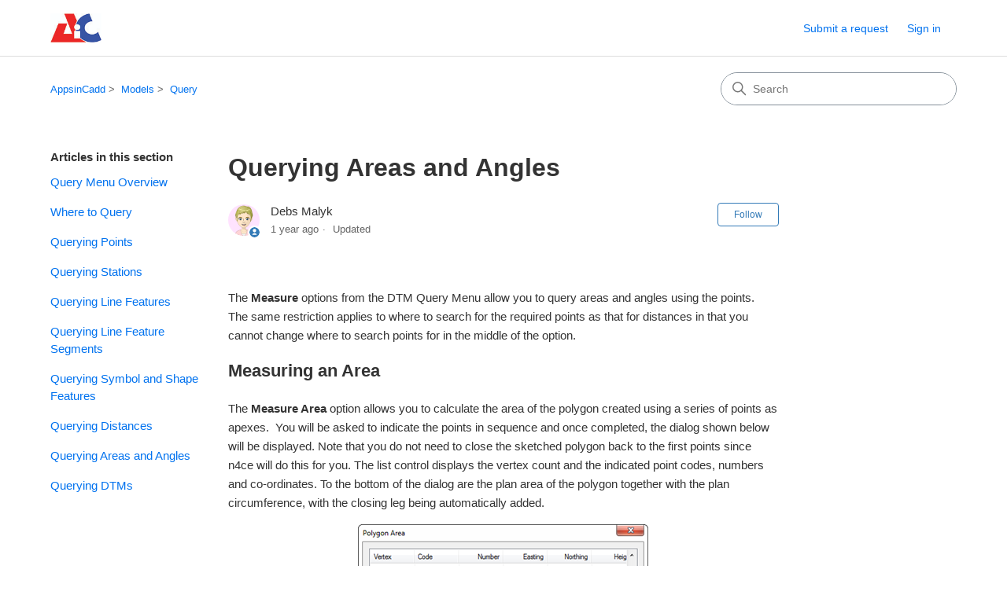

--- FILE ---
content_type: text/html; charset=utf-8
request_url: https://help.appsincadd.co.uk/hc/en-us/articles/360013712692-Querying-Areas-and-Angles
body_size: 8161
content:
<!DOCTYPE html>
<html dir="ltr" lang="en-US">
<head>
  <meta charset="utf-8" />
  <!-- v26858 -->


  <title>Querying Areas and Angles &ndash; AppsinCadd</title>

  

  <meta name="description" content="The Measure options from the DTM Query Menu allow you to query areas and angles using the points.  The same restriction applies to where..." /><meta property="og:image" content="https://help.appsincadd.co.uk/hc/theming_assets/01HZPVW4N7VGWDYA2V5SPPWR8V" />
<meta property="og:type" content="website" />
<meta property="og:site_name" content="AppsinCadd" />
<meta property="og:title" content="Querying Areas and Angles" />
<meta property="og:description" content="The Measure options from the DTM Query Menu allow you to query areas and angles using the points.  The same restriction applies to where to search for the required points as that for distances in t..." />
<meta property="og:url" content="https://help.appsincadd.co.uk/hc/en-us/articles/360013712692-Querying-Areas-and-Angles" />
<link rel="canonical" href="https://help.appsincadd.co.uk/hc/en-us/articles/360013712692-Querying-Areas-and-Angles">
<link rel="alternate" hreflang="en-us" href="https://help.appsincadd.co.uk/hc/en-us/articles/360013712692-Querying-Areas-and-Angles">
<link rel="alternate" hreflang="x-default" href="https://help.appsincadd.co.uk/hc/en-us/articles/360013712692-Querying-Areas-and-Angles">

  <link rel="stylesheet" href="//static.zdassets.com/hc/assets/application-f34d73e002337ab267a13449ad9d7955.css" media="all" id="stylesheet" />
  <link rel="stylesheet" type="text/css" href="/hc/theming_assets/2148069/114095086612/style.css?digest=24729450596508">

  <link rel="icon" type="image/x-icon" href="/hc/theming_assets/01HZPVW4TC35YYG8YGSX8SM2YB">

    

  <meta content="width=device-width, initial-scale=1.0" name="viewport" />
<!-- Make the translated search clear button label available for use in JS -->
<!-- See buildClearSearchButton() in script.js -->
<script type="text/javascript">window.searchClearButtonLabelLocalized = "Clear search";</script>
<script type="text/javascript">
  // Load ES module polyfill only for browsers that don't support ES modules
  if (!(HTMLScriptElement.supports && HTMLScriptElement.supports('importmap'))) {
    document.write('<script async src="/hc/theming_assets/01J9168AY0DP9HNT8Y6BR2TWMD"><\/script>');
  }
</script>
<script type="importmap">
{
  "imports": {
    "new-request-form": "/hc/theming_assets/01KEHRTNS6MK3JWECB5F7PPSPV",
    "flash-notifications": "/hc/theming_assets/01KEHRTNN628882TJ18HQB6HAT",
    "service-catalog": "/hc/theming_assets/01KEHRTNSEMEN417C6Z5AF6VXB",
    "approval-requests": "/hc/theming_assets/01KEHRTNR4ZP49XRBZ6QFV5Y4W",
    "approval-requests-translations": "/hc/theming_assets/01K2CADQW9YW6F5YBMJWSZM7Z1",
    "new-request-form-translations": "/hc/theming_assets/01K2CADR240RQAT09JTJ58BVAB",
    "service-catalog-translations": "/hc/theming_assets/01K2CADQS1FACEKCNK38KB65M9",
    "shared": "/hc/theming_assets/01KEHRTNSGJSTB7M2TXENT25RN",
    "ticket-fields": "/hc/theming_assets/01KEHRTNRMNQBP8NR6RB3GHMPV",
    "wysiwyg": "/hc/theming_assets/01KEHRTNV5J0VD9HK65CR9VA6K"
  }
}
</script>
<script type="module">
  import { renderFlashNotifications } from "flash-notifications";

  const settings = {"brand_color":"rgba(51, 122, 183, 1)","brand_text_color":"#FFFFFF","text_color":"#333333","link_color":"#0072EF","hover_link_color":"#0F3554","visited_link_color":"#4B61C3","background_color":"rgba(255, 255, 255, 1)","heading_font":"-apple-system, BlinkMacSystemFont, 'Segoe UI', Helvetica, Arial, sans-serif","text_font":"-apple-system, BlinkMacSystemFont, 'Segoe UI', Helvetica, Arial, sans-serif","logo":"/hc/theming_assets/01HZPVW4N7VGWDYA2V5SPPWR8V","show_brand_name":false,"favicon":"/hc/theming_assets/01HZPVW4TC35YYG8YGSX8SM2YB","homepage_background_image":"/hc/theming_assets/01HZPVW5NEG6NR5QZZ94PHVS2H","community_background_image":"/hc/theming_assets/01HZPVW5WKE00RBFXJ13RWRGPE","community_image":"/hc/theming_assets/01HZPVW638E1GA4R5F8JEHFJCY","service_catalog_hero_image":"/hc/theming_assets/01KEHRTQVMQ7G32V6ETMGXV33B","instant_search":true,"scoped_kb_search":false,"scoped_community_search":false,"show_recent_activity":true,"show_articles_in_section":true,"show_article_author":true,"show_article_comments":true,"show_follow_article":true,"show_recently_viewed_articles":true,"show_related_articles":true,"show_article_sharing":true,"show_follow_section":true,"show_follow_post":true,"show_post_sharing":true,"show_follow_topic":true,"request_list_beta":false};
  const baseLocale = "en-us";

  renderFlashNotifications(settings, baseLocale);
</script>

  
</head>
<body class="">
  
  
  

  <a class="skip-navigation" tabindex="1" href="#main-content">Skip to main content</a>

<header class="header">
  <div class="logo">
    <a title="Home" href="/hc/en-us">
      <img src="/hc/theming_assets/01HZPVW4N7VGWDYA2V5SPPWR8V" alt="AppsinCadd Help Center home page" />
      
    </a>
  </div>

  <div class="nav-wrapper-desktop">
    <nav class="user-nav" id="user-nav" aria-label="User navigation">
      <ul class="user-nav-list">
        <li></li>
        <li></li>
        <li><a class="submit-a-request" href="/hc/en-us/requests/new">Submit a request</a></li>
        
          <li>
            <a class="sign-in" rel="nofollow" data-auth-action="signin" title="Opens a dialog" role="button" href="https://appsincadd.zendesk.com/access?brand_id=114095086612&amp;return_to=https%3A%2F%2Fhelp.appsincadd.co.uk%2Fhc%2Fen-us%2Farticles%2F360013712692-Querying-Areas-and-Angles">
              Sign in
            </a>
          </li>
        
      </ul>
    </nav>
    
  </div>

  <div class="nav-wrapper-mobile">
    <button class="menu-button-mobile" aria-controls="user-nav-mobile" aria-expanded="false" aria-label="Toggle navigation menu">
      
      <svg xmlns="http://www.w3.org/2000/svg" width="16" height="16" focusable="false" viewBox="0 0 16 16" class="icon-menu">
        <path fill="none" stroke="currentColor" stroke-linecap="round" d="M1.5 3.5h13m-13 4h13m-13 4h13"/>
      </svg>
    </button>
    <nav class="menu-list-mobile" id="user-nav-mobile" aria-expanded="false">
      <ul class="menu-list-mobile-items">
        
          <li class="item">
            <a rel="nofollow" data-auth-action="signin" title="Opens a dialog" role="button" href="https://appsincadd.zendesk.com/access?brand_id=114095086612&amp;return_to=https%3A%2F%2Fhelp.appsincadd.co.uk%2Fhc%2Fen-us%2Farticles%2F360013712692-Querying-Areas-and-Angles">
              Sign in
            </a>
          </li>
          <li class="nav-divider"></li>
        
        <li class="item"></li>
        <li class="item"><a class="submit-a-request" href="/hc/en-us/requests/new">Submit a request</a></li>
        <li class="item"></li>
        <li class="nav-divider"></li>
        
      </ul>
    </nav>
  </div>

</header>


  <main role="main">
    <div class="container-divider"></div>
<div class="container">
  <div class="sub-nav">
    <nav aria-label="Current location">
  <ol class="breadcrumbs">
    
      <li>
        
          <a href="/hc/en-us">AppsinCadd</a>
        
      </li>
    
      <li>
        
          <a href="/hc/en-us/categories/360000584632-Models">Models</a>
        
      </li>
    
      <li>
        
          <a href="/hc/en-us/sections/360002004771-Query">Query</a>
        
      </li>
    
  </ol>
</nav>

    <div class="search-container">
      <svg xmlns="http://www.w3.org/2000/svg" width="12" height="12" focusable="false" viewBox="0 0 12 12" class="search-icon" aria-hidden="true">
        <circle cx="4.5" cy="4.5" r="4" fill="none" stroke="currentColor"/>
        <path stroke="currentColor" stroke-linecap="round" d="M11 11L7.5 7.5"/>
      </svg>
      <form role="search" class="search" data-search="" action="/hc/en-us/search" accept-charset="UTF-8" method="get"><input type="hidden" name="utf8" value="&#x2713;" autocomplete="off" /><input type="search" name="query" id="query" placeholder="Search" aria-label="Search" /></form>
    </div>
  </div>

  <div class="article-container" id="article-container">
    <aside class="article-sidebar" aria-labelledby="section-articles-title">
      
        <div class="collapsible-sidebar">
          <button type="button" class="collapsible-sidebar-toggle" aria-labelledby="section-articles-title" aria-expanded="false">
            <svg xmlns="http://www.w3.org/2000/svg" width="20" height="20" focusable="false" viewBox="0 0 12 12" aria-hidden="true" class="collapsible-sidebar-toggle-icon chevron-icon">
              <path fill="none" stroke="currentColor" stroke-linecap="round" d="M3 4.5l2.6 2.6c.2.2.5.2.7 0L9 4.5"/>
            </svg>
            <svg xmlns="http://www.w3.org/2000/svg" width="20" height="20" focusable="false" viewBox="0 0 12 12" aria-hidden="true" class="collapsible-sidebar-toggle-icon x-icon">
              <path stroke="currentColor" stroke-linecap="round" d="M3 9l6-6m0 6L3 3"/>
            </svg>
          </button>
          <span id="section-articles-title" class="collapsible-sidebar-title sidenav-title">
            Articles in this section
          </span>
          <div class="collapsible-sidebar-body">
            <ul>
              
                <li>
                  <a href="/hc/en-us/articles/360013716112-Query-Menu-Overview" 
                     class="sidenav-item "
                     >
                       Query Menu Overview
                  </a>
                </li>
              
                <li>
                  <a href="/hc/en-us/articles/360013715792-Where-to-Query" 
                     class="sidenav-item "
                     >
                       Where to Query
                  </a>
                </li>
              
                <li>
                  <a href="/hc/en-us/articles/360013914831-Querying-Points" 
                     class="sidenav-item "
                     >
                       Querying Points
                  </a>
                </li>
              
                <li>
                  <a href="/hc/en-us/articles/360013914371-Querying-Stations" 
                     class="sidenav-item "
                     >
                       Querying Stations
                  </a>
                </li>
              
                <li>
                  <a href="/hc/en-us/articles/360013714312-Querying-Line-Features" 
                     class="sidenav-item "
                     >
                       Querying Line Features
                  </a>
                </li>
              
                <li>
                  <a href="/hc/en-us/articles/360013713652-Querying-Line-Feature-Segments" 
                     class="sidenav-item "
                     >
                       Querying Line Feature Segments
                  </a>
                </li>
              
                <li>
                  <a href="/hc/en-us/articles/360013713552-Querying-Symbol-and-Shape-Features" 
                     class="sidenav-item "
                     >
                       Querying Symbol and Shape Features
                  </a>
                </li>
              
                <li>
                  <a href="/hc/en-us/articles/360013913111-Querying-Distances" 
                     class="sidenav-item "
                     >
                       Querying Distances
                  </a>
                </li>
              
                <li>
                  <a href="/hc/en-us/articles/360013712692-Querying-Areas-and-Angles" 
                     class="sidenav-item current-article"
                     aria-current="page">
                       Querying Areas and Angles
                  </a>
                </li>
              
                <li>
                  <a href="/hc/en-us/articles/360013905451-Querying-DTMs" 
                     class="sidenav-item "
                     >
                       Querying DTMs
                  </a>
                </li>
              
            </ul>
            
          </div>
        </div>
      
    </aside>

    <article id="main-content" class="article">
      <header class="article-header">
        <h1 title="Querying Areas and Angles" class="article-title">
          Querying Areas and Angles
          
        </h1>

        <div class="article-author">
          
            <div class="avatar article-avatar">
              
                <svg xmlns="http://www.w3.org/2000/svg" width="12" height="12" focusable="false" aria-hidden="true" viewBox="0 0 12 12" class="icon-agent" aria-label="User (Debs Malyk) is a team member">
                  <path fill="currentColor" d="M6 0C2.7 0 0 2.7 0 6s2.7 6 6 6 6-2.7 6-6-2.7-6-6-6zm0 2c1.1 0 2 .9 2 2s-.9 2-2 2-2-.9-2-2 .9-2 2-2zm2.3 7H3.7c-.3 0-.4-.3-.3-.5C3.9 7.6 4.9 7 6 7s2.1.6 2.6 1.5c.1.2 0 .5-.3.5z"/>
                </svg>
              
              <img src="https://help.appsincadd.co.uk/system/photos/360145534551/photo3.png" alt="" class="user-avatar"/>
            </div>
          
          <div class="article-meta">
            
              
                Debs Malyk
              
            

            <div class="meta-group">
              
                <span class="meta-data"><time datetime="2024-05-28T09:34:10Z" title="2024-05-28T09:34:10Z" data-datetime="relative">May 28, 2024 09:34</time></span>
                <span class="meta-data">Updated</span>
              
            </div>
          </div>
        </div>

        
          <div class="article-subscribe"><div data-helper="subscribe" data-json="{&quot;item&quot;:&quot;article&quot;,&quot;url&quot;:&quot;/hc/en-us/articles/360013712692-Querying-Areas-and-Angles/subscription.json&quot;,&quot;follow_label&quot;:&quot;Follow&quot;,&quot;unfollow_label&quot;:&quot;Unfollow&quot;,&quot;following_label&quot;:&quot;Following&quot;,&quot;can_subscribe&quot;:true,&quot;is_subscribed&quot;:false}"></div></div>
        
      </header>

      <section class="article-info">
        <div class="article-content">
          <div class="article-body"><p>The <strong>Measure</strong> options from the DTM Query Menu allow you to query areas and angles using the points.&nbsp; The same restriction applies to where to search for the required points as that for distances in that you cannot change where to search points for in the middle of the option.</p>
<h2 id="h_01HYZ6XT1TAK1AVHHQ1W67XN4X"><strong>Measuring an Area</strong></h2>
<p>The <strong>Measure Area</strong> option allows you to calculate the area of the polygon created using a series of points as apexes.&nbsp; You will be asked to indicate the points in sequence and once completed, the dialog shown below will be displayed. Note that you do not need to close the sketched polygon back to the first points since n4ce will do this for you. The list control displays the vertex count and the indicated point codes, numbers and co-ordinates. To the bottom of the dialog are the plan area of the polygon together with the plan circumference, with the closing leg being automatically added.</p>
<p class="wysiwyg-text-align-center"><img src="/hc/article_attachments/360009453271" /></p>
<p>The <strong>Report</strong> button allows you to generate a report of the information in the dialog box in a report view.</p>
<h2 id="h_01HYZ6XT1VSSENG4DRFRAFZHB8"><strong>Measuring an Angle</strong></h2>
<p>The <strong>Measure Angle</strong> option allows you to calculate the angles between two lines meeting at a common point.&nbsp; You will be asked to indicate a baseline of two points and then a series of third points for which the angle is to be determined.</p>
<p>For each indicated third point, n4ce will calculate and display the bearing of the base line together with the two angles from point 2, to point1 to point3, as shown in the dialog below.</p>
<p class="wysiwyg-text-align-center"><img src="/hc/article_attachments/360009453291" /></p>
<p>The <strong>Report</strong> button allows you to generate a report of the information in the dialog in a report view.</p>
<h2 id="h_01HYZ6XT1VBQ31D5WEDHJ9XC2S"><strong>Splitting the Area of a Feature</strong></h2>
<p>The <strong>Measure Area Split</strong> option allows you to split the area of a feature into two using a user-defined bearing.&nbsp; It is only available in the Professional and Designer editions of n4ce.&nbsp; You will be asked to indicate the feature to split and then enter the bearing at which the line dividing the feature into two should be created. The units of the bearing should be those as set by the current display options.</p>
<p>You will then be asked to indicate the position of the dividing line.&nbsp; As you move the line over the feature, the status window to the bottom right will update showing the areas inside the feature to the left and to the right of the line.</p>
<p>Once you are happy, pressing the left button on the mouse will generate the dividing line and the values of the areas inside the feature to the left and right.&nbsp; You will be given the option to choose the layer, colour, line style and text style for the generated CAD elements.&nbsp; After the first CAD elements have been placed, you are asked to indicate another dividing line should you wish.</p>
<p class="wysiwyg-text-align-center"><img src="/hc/article_attachments/360009434152" /></p>
<p>This option follows the current lock mode so you can instruct it to lock to points or anything in the current backcloth.</p></div>

          

          
        </div>
      </section>

      <footer>
        <div class="article-footer">
          
            <div class="article-share">
  <ul class="share">
    <li>
      <a href="https://www.facebook.com/share.php?title=Querying+Areas+and+Angles&u=https%3A%2F%2Fhelp.appsincadd.co.uk%2Fhc%2Fen-us%2Farticles%2F360013712692-Querying-Areas-and-Angles" class="share-facebook" aria-label="Facebook">
        <svg xmlns="http://www.w3.org/2000/svg" width="12" height="12" focusable="false" viewBox="0 0 12 12" aria-label="Share this page on Facebook">
          <path fill="currentColor" d="M6 0a6 6 0 01.813 11.945V7.63h1.552l.244-1.585H6.812v-.867c0-.658.214-1.242.827-1.242h.985V2.55c-.173-.024-.538-.075-1.23-.075-1.444 0-2.29.767-2.29 2.513v1.055H3.618v1.585h1.484v4.304A6.001 6.001 0 016 0z"/>
        </svg>
      </a>
    </li>
    <li>
      <a href="https://twitter.com/share?lang=en&text=Querying+Areas+and+Angles&url=https%3A%2F%2Fhelp.appsincadd.co.uk%2Fhc%2Fen-us%2Farticles%2F360013712692-Querying-Areas-and-Angles" class="share-twitter" aria-label="X Corp">
        <svg xmlns="http://www.w3.org/2000/svg" width="12" height="12" focusable="false" viewBox="0 0 12 12" aria-label="Share this page on X Corp">
          <path fill="currentColor" d="M.0763914 0 3.60864 0 6.75369 4.49755 10.5303 0 11.6586 0 7.18498 5.11431 12 12 8.46775 12 5.18346 7.30333 1.12825 12 0 12 4.7531 6.6879z"/>
        </svg>
      </a>
    </li>
    <li>
      <a href="https://www.linkedin.com/shareArticle?mini=true&source=AppsinCADD&title=Querying+Areas+and+Angles&url=https%3A%2F%2Fhelp.appsincadd.co.uk%2Fhc%2Fen-us%2Farticles%2F360013712692-Querying-Areas-and-Angles" class="share-linkedin" aria-label="LinkedIn">
        <svg xmlns="http://www.w3.org/2000/svg" width="12" height="12" focusable="false" viewBox="0 0 12 12" aria-label="Share this page on LinkedIn">
          <path fill="currentColor" d="M10.8 0A1.2 1.2 0 0112 1.2v9.6a1.2 1.2 0 01-1.2 1.2H1.2A1.2 1.2 0 010 10.8V1.2A1.2 1.2 0 011.2 0h9.6zM8.09 4.356a1.87 1.87 0 00-1.598.792l-.085.133h-.024v-.783H4.676v5.727h1.778V7.392c0-.747.142-1.47 1.068-1.47.913 0 .925.854.925 1.518v2.785h1.778V7.084l-.005-.325c-.05-1.38-.456-2.403-2.13-2.403zm-4.531.142h-1.78v5.727h1.78V4.498zm-.89-2.846a1.032 1.032 0 100 2.064 1.032 1.032 0 000-2.064z"/>
        </svg>
      </a>
    </li>
  </ul>

</div>
          
          
            
          
        </div>
        
          <div class="article-votes">
            <h2 class="article-votes-question" id="article-votes-label">Was this article helpful?</h2>
            <div class="article-votes-controls" role="group" aria-labelledby="article-votes-label">
              <button type="button" class="button article-vote article-vote-up" data-helper="vote" data-item="article" data-type="up" data-id="360013712692" data-upvote-count="0" data-vote-count="0" data-vote-sum="0" data-vote-url="/hc/en-us/articles/360013712692/vote" data-value="null" data-label="0 out of 0 found this helpful" data-selected-class="button-primary" aria-label="This article was helpful" aria-pressed="false">Yes</button>
              <button type="button" class="button article-vote article-vote-down" data-helper="vote" data-item="article" data-type="down" data-id="360013712692" data-upvote-count="0" data-vote-count="0" data-vote-sum="0" data-vote-url="/hc/en-us/articles/360013712692/vote" data-value="null" data-label="0 out of 0 found this helpful" data-selected-class="button-primary" aria-label="This article was not helpful" aria-pressed="false">No</button>
            </div>
            <small class="article-votes-count">
              <span class="article-vote-label" data-helper="vote" data-item="article" data-type="label" data-id="360013712692" data-upvote-count="0" data-vote-count="0" data-vote-sum="0" data-vote-url="/hc/en-us/articles/360013712692/vote" data-value="null" data-label="0 out of 0 found this helpful">0 out of 0 found this helpful</span>
            </small>
          </div>
        

        <div class="article-more-questions">
          Have more questions? <a href="/hc/en-us/requests/new">Submit a request</a>
        </div>
        <div class="article-return-to-top">
          <a href="#article-container">
            Return to top
            <svg xmlns="http://www.w3.org/2000/svg" class="article-return-to-top-icon" width="20" height="20" focusable="false" viewBox="0 0 12 12" aria-hidden="true">
              <path fill="none" stroke="currentColor" stroke-linecap="round" d="M3 4.5l2.6 2.6c.2.2.5.2.7 0L9 4.5"/>
            </svg>
          </a>
        </div>
      </footer>

      <div class="article-relatives">
        
          <div data-recent-articles></div>
        
        
          
  <section class="related-articles">
    
      <h2 class="related-articles-title">Related articles</h2>
    
    <ul>
      
        <li>
          <a href="/hc/en-us/related/click?data=[base64]%3D%3D--7e1ef0313ecea7aef3f20d67ae7d793b0ac694de" rel="nofollow">Lines - ISO Tree Canopies</a>
        </li>
      
        <li>
          <a href="/hc/en-us/related/click?data=[base64]" rel="nofollow">n4ce Overview</a>
        </li>
      
        <li>
          <a href="/hc/en-us/related/click?data=BAh7CjobZGVzdGluYXRpb25fYXJ0aWNsZV9pZGwrCCs%[base64]" rel="nofollow">Querying DTMs</a>
        </li>
      
        <li>
          <a href="/hc/en-us/related/click?data=[base64]%3D%3D--c51604fb3cfe9e136b02f56ee00111e38458ede5" rel="nofollow">Exercise 5 - Groups, Areas and Volumes</a>
        </li>
      
        <li>
          <a href="/hc/en-us/related/click?data=[base64]%3D--d924ca4c2a0b2956db18836ac46a584889681897" rel="nofollow">Plotting and Exporting Control Lines and Radials</a>
        </li>
      
    </ul>
  </section>


        
      </div>
      
        <div class="article-comments" id="article-comments">
          <section class="comments">
            <header class="comment-overview">
              <h2 class="comment-heading">
                Comments
              </h2>
              <p class="comment-callout">0 comments</p>
              
            </header>

            <ul id="comments" class="comment-list">
              
            </ul>

            

            

            <p class="comment-callout">Please <a data-auth-action="signin" rel="nofollow" href="https://appsincadd.zendesk.com/access?brand_id=114095086612&amp;return_to=https%3A%2F%2Fhelp.appsincadd.co.uk%2Fhc%2Fen-us%2Farticles%2F360013712692-Querying-Areas-and-Angles">sign in</a> to leave a comment.</p>
          </section>
        </div>
      
    </article>
  </div>
</div>

  </main>

  <footer class="footer">
  <div class="footer-inner">
    <a title="Home" href="/hc/en-us">AppsinCadd</a>

    <div class="footer-language-selector">
      
    </div>
  </div>
</footer>


    <div class="powered-by-zendesk">
  <svg xmlns="http://www.w3.org/2000/svg" width="26" height="26" focusable="false" viewBox="0 0 26 26">
    <path d="M12 8.2v14.5H0zM12 3c0 3.3-2.7 6-6 6S0 6.3 0 3h12zm2 19.7c0-3.3 2.7-6 6-6s6 2.7 6 6H14zm0-5.2V3h12z"/>
  </svg>

  <a href="https://www.zendesk.com/service/help-center/?utm_source=helpcenter&utm_medium=poweredbyzendesk&utm_campaign=text&utm_content=AppsinCADD" target="_blank" rel="nofollow">Powered by Zendesk</a>
</div>


  <!-- / -->

  
  <script src="//static.zdassets.com/hc/assets/en-us.bbb3d4d87d0b571a9a1b.js"></script>
  

  <script type="text/javascript">
  /*

    Greetings sourcecode lurker!

    This is for internal Zendesk and legacy usage,
    we don't support or guarantee any of these values
    so please don't build stuff on top of them.

  */

  HelpCenter = {};
  HelpCenter.account = {"subdomain":"appsincadd","environment":"production","name":"AppsinCADD"};
  HelpCenter.user = {"identifier":"da39a3ee5e6b4b0d3255bfef95601890afd80709","email":null,"name":"","role":"anonymous","avatar_url":"https://assets.zendesk.com/hc/assets/default_avatar.png","is_admin":false,"organizations":[],"groups":[]};
  HelpCenter.internal = {"asset_url":"//static.zdassets.com/hc/assets/","web_widget_asset_composer_url":"https://static.zdassets.com/ekr/snippet.js","current_session":{"locale":"en-us","csrf_token":null,"shared_csrf_token":null},"usage_tracking":{"event":"article_viewed","data":"[base64]--f810318fa09802d893e3b52b22e0a7b123dce379","url":"https://help.appsincadd.co.uk/hc/activity"},"current_record_id":"360013712692","current_record_url":"/hc/en-us/articles/360013712692-Querying-Areas-and-Angles","current_record_title":"Querying Areas and Angles","current_text_direction":"ltr","current_brand_id":114095086612,"current_brand_name":"AppsinCADD","current_brand_url":"https://appsincadd.zendesk.com","current_brand_active":true,"current_path":"/hc/en-us/articles/360013712692-Querying-Areas-and-Angles","show_autocomplete_breadcrumbs":true,"user_info_changing_enabled":false,"has_user_profiles_enabled":false,"has_end_user_attachments":true,"user_aliases_enabled":false,"has_anonymous_kb_voting":true,"has_multi_language_help_center":false,"show_at_mentions":false,"embeddables_config":{"embeddables_web_widget":true,"embeddables_help_center_auth_enabled":false,"embeddables_connect_ipms":false},"answer_bot_subdomain":"static","gather_plan_state":"not_started","has_article_verification":false,"has_gather":false,"has_ckeditor":true,"has_community_enabled":false,"has_community_badges":false,"has_community_post_content_tagging":false,"has_gather_content_tags":false,"has_guide_content_tags":true,"has_user_segments":true,"has_answer_bot_web_form_enabled":false,"has_garden_modals":false,"theming_cookie_key":"hc-da39a3ee5e6b4b0d3255bfef95601890afd80709-2-preview","is_preview":false,"has_search_settings_in_plan":true,"theming_api_version":4,"theming_settings":{"brand_color":"rgba(51, 122, 183, 1)","brand_text_color":"#FFFFFF","text_color":"#333333","link_color":"#0072EF","hover_link_color":"#0F3554","visited_link_color":"#4B61C3","background_color":"rgba(255, 255, 255, 1)","heading_font":"-apple-system, BlinkMacSystemFont, 'Segoe UI', Helvetica, Arial, sans-serif","text_font":"-apple-system, BlinkMacSystemFont, 'Segoe UI', Helvetica, Arial, sans-serif","logo":"/hc/theming_assets/01HZPVW4N7VGWDYA2V5SPPWR8V","show_brand_name":false,"favicon":"/hc/theming_assets/01HZPVW4TC35YYG8YGSX8SM2YB","homepage_background_image":"/hc/theming_assets/01HZPVW5NEG6NR5QZZ94PHVS2H","community_background_image":"/hc/theming_assets/01HZPVW5WKE00RBFXJ13RWRGPE","community_image":"/hc/theming_assets/01HZPVW638E1GA4R5F8JEHFJCY","service_catalog_hero_image":"/hc/theming_assets/01KEHRTQVMQ7G32V6ETMGXV33B","instant_search":true,"scoped_kb_search":false,"scoped_community_search":false,"show_recent_activity":true,"show_articles_in_section":true,"show_article_author":true,"show_article_comments":true,"show_follow_article":true,"show_recently_viewed_articles":true,"show_related_articles":true,"show_article_sharing":true,"show_follow_section":true,"show_follow_post":true,"show_post_sharing":true,"show_follow_topic":true,"request_list_beta":false},"has_pci_credit_card_custom_field":false,"help_center_restricted":false,"is_assuming_someone_else":false,"flash_messages":[],"user_photo_editing_enabled":true,"user_preferred_locale":"en-us","base_locale":"en-us","login_url":"https://appsincadd.zendesk.com/access?brand_id=114095086612\u0026return_to=https%3A%2F%2Fhelp.appsincadd.co.uk%2Fhc%2Fen-us%2Farticles%2F360013712692-Querying-Areas-and-Angles","has_alternate_templates":false,"has_custom_statuses_enabled":false,"has_hc_generative_answers_setting_enabled":true,"has_generative_search_with_zgpt_enabled":false,"has_suggested_initial_questions_enabled":false,"has_guide_service_catalog":false,"has_service_catalog_search_poc":false,"has_service_catalog_itam":false,"has_csat_reverse_2_scale_in_mobile":false,"has_knowledge_navigation":false,"has_unified_navigation":false,"has_unified_navigation_eap_access":false,"has_csat_bet365_branding":false,"version":"v26858","dev_mode":false};
</script>

  
  
  <script src="//static.zdassets.com/hc/assets/hc_enduser-d7240b6eea31e24cbd47b3b04ab3c4c3.js"></script>
  <script type="text/javascript" src="/hc/theming_assets/2148069/114095086612/script.js?digest=24729450596508"></script>
  
</body>
</html>